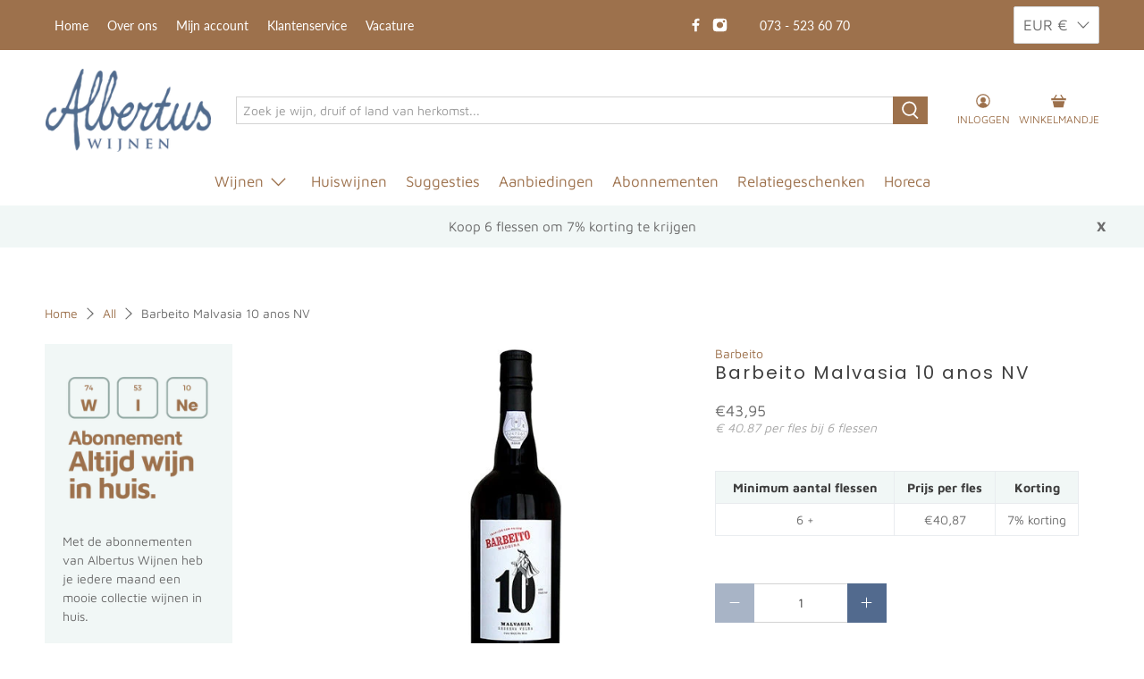

--- FILE ---
content_type: application/javascript; charset=utf-8
request_url: https://searchanise-ef84.kxcdn.com/preload_data.5O3h0G2v4X.js
body_size: 11632
content:
window.Searchanise.preloadedSuggestions=['pinot noir','meo camuzet','pinot grigio','telmo rodriguez','chenin blanc','mauro molino','sauvignon blanc','zuid afrika','rode wijn','witte wijn','lopez de heredia','gruner veltliner','nero d\'avola','domaine de castelnau','regio italie','fuente milano','cabernet sauvignon','valpolicella ripasso','franz keller','ribera del duero','viognier l\'ile 2023','misty cove','viognier castelnau','pinot blanc','false bay','wittmann riesling','feudo arancio','witte wijnen','alcohol vrij','cotes du rhone','rovisco pais','gd vajra','van portugal','biologisch wijn','tarapaca reserva','guerrieri rizzardi','cabernet franc','bomba tempranillo','marcel deiss','chibet reserve chardonnay viognier','paul cluver','pouilly fume','colombelle gascogne','ca dei frati','pinot noir bourgogne','alcoholvrije wijn','la ferme du mont','santa tresa','tarani chardonnay','tempranillo rioja','bourgogne pinot noir','italië rood','paul mas','clos bellane','pedro escudero','niepoort port','montes alpha','dessert wijn','pinot gris','rueda verdejo','monte velho','primitivo puglia','laborie carignan','valserrano reserva','torre del falasco','calusari pinot grigio','luigi baudana','barolo piemonte','fuente elvira','il teatro del vino verdicchio quota 311','dom minval','les magiciens','sancerre druivenras','portugal rode wijn','alcoholvrije wijnen','groot geluk','valserrano bodegas de la marquesa','appassimento rosso','rode wijn vol rond','valpolicella amarone','chibet chardonnay reserve','bourgogne wit','tarani sauvignon','kaiken malbec','gestolen fiets','colline du parc','quinta de saes','el coto','domaine de','gran reserva','amarone della valpolicella','flaccianello della','olivier ravoire','verdejo elvira','poujol lacoste','mullineux chenin','rioja wit','méo-camuzet frere & soeurs','mont chateauneuf-du-pape','rioja crianza','patrick javillier','jordan chardonnay','colombelle blanc','cote rotie','vieux chevrol','spanje wit','el coto de rioja','cantine ermes','barbera d\'asti','bom dia','rapariga da quinta','gris rose','lupi reali','riesling trocken','chianti classico','tarapacá chardonnay','negroamaro puglia','misty cove sauvignon blanc','champagne brut','fasoli gino','witte port','eymann riesling','ornellaia bolgheri','chateau favray','barbaresco docg','serie chibet','chateauneuf du pape','primitivo salento','pedro ximenez','sarmientos cabernet sauvignon','de nit','saint maurice','meursault druivenras','chateau de la grille','finca fabian tempranillo','grand cru','biologische wijn','grenache blanc','bio wijnen','cheval des andes','petit verdot','vina tondonia','uit marlborough','beaujolais appelatie','burggarten spätburgunder','fontodi flaccianello','purple angel','castel firmian','latour giraud','vinho verde','jean pernet','blanc de blanc','rode wijn italie','chardonnay frankrijk','esporao white','magnum rosé','uccelliera brunello di montalcino','witte loire','bodegas azul y garanza','cava brut','tarapaca merlot','zoete witte wijn','etna rosso','blanc de noir','apostelhoeve cuve','saint aubin','poggio maestrino','puglia primitivo','luciano arduini','dupont fahn','philippe le hardi','salentein barrel selection','vallein ternicier','feudi salentini','russolo doi','j boutin','petit clocher','marcel lapierre','ansgar clüsserath','philippe nusswitz','top italiaans','sunny emotion','filipa pato','corte fiore','viognier l\'ile','port tawny','grenache syrah mourvedre','les vins de vienne','eve michel rey','syrah rhone','false bay chenin blanc','rode huiswijn','the dry land','château des bormettes','azienda casale daviddi','domenico clerico','piemonte appelatie','hess chardonnay','de bortoli','rose gris','finca fabian','château meyney','domaine castelnau','prosecco frizzante','ultimate provence','biologisch wijn rood','rose wijn','false bay syrah','langhe nebbiolo','portugese wijnen','cote du rhone','saint veran','laborie rood','madeira doc','agustí torrelló mata cellar kripta','bier en','coto de imaz','bordeaux rouge','reveur chardonnay','les bertholets','camuzet bourgogne','alcohol vrije wijn','la suffrene','nieuw zeeland','rood spanje','marques de riscal','italie wit','o reserva','grand bourdieu','van spanje','magnum cava','pays d\'oc','cote du rhone villages','kufertrunk deutscher','spice route','ca dei frati lugana doc”i frati','paul jaboulet ainé','royal oporto','doi raps','boutinot gekocht','paso a paso','piemonte moscato','rey fernando','laborie vermentino','monte da peceguina','waterkloof circumstance','niepoort coche','la croix','kiwi cuvée','yves cuilleron','frank brohl','tarani sauvignon blanc','herdade dacalada','bodegas volver','valserrano rioja','soave classico','sauvignon blanc chili','castelnau viognier','super tuscan','the chocolate block','alto adige','rose up','muscadet sevre-et-maine','keller spätburgunder','saint emilion','dry land','il colombaio di santachiara','cave du durfort','cristia ventoux','groot geluk brut','redoma rose','don papa','fontodi flaccianello della pieve','ameal loureiro','champagne aoc','sauvignon blanc touraine','villiera wines','paso a paso pasonillo','neuf du pape','spice route chakalaka','riesling grand cru','marius reserva','montes limited','port 20 years','fiol prosecco','albert sounit','lapierre morgon','etna bianco','larue saint-aubin','carmenere chili','gatti brachetto','dom minval chardonnay','valpolicella ripasso superiore','la ferme','jean duclert','tarapaca cabernet sauvignon 2020','pinot nero','de bosch','heim imperial','rosso di montepulciano casale','herdade da malhadinha nova','bergsig gewurztraminer','vignes retrouvées','tarapaca sauvignon blanc','vieilles vignes','chibet reserve','du die','stellenbosch druivenras','bernard ott','bodegas piqueras','feudo grillo','montado tempranillo','la borie','wijn van de maand','talamonti moda','albertus wijnen','kaiken sauvignon','meo camuzet nuits','piero gatti','rias baixas','sine qua non','russolo doi raps','quinta de couselo','witte bourgogne','puerta adalia','schloss lieser','le masciare','grenache syrah','calusari pinot','istellas vermentino','bio bio','veuve cliquot','biologische rode wijn','riesling alsace','pfalz gewurztraminer','grand rivallon','sociando mallet','raventos i blanc','nusswitz orenia','paul jaboulet','rood frankrijk','vino nobile','mullineux old','verdicchio dei','molino real','reyneke organic','chablis 1er','mauro molino barolo','verdicchio dei castelli di jesi','panache de cyrano','chenin blanc loire','as caborcas','cielo e terra','vintage port','mousserende wijn','menade verdejo','kaiken ultra','amaro e','merlot aanbieding','winzer krems','touriga nacional','tolloy pinot','domaine des','verdejo rueda','mundo de yuntero','shiraz cabernet','mucho mas','guerrieri rizz','dupont-fahn chardonnay','rovisco pais branco','chateau d\'astros','bianco veneto','orbico adriatic wines','il poggione','half zoet','chateau le gay','château canon','frankrijk jura','port graham','rocca di castagnoli','finca vinoa','wild sauvignon','spice route pinotage','isabelle et denis pommier','campo de borja','quinta do ameal','gris de gris','elzas riesling','boutinot cairanne','eve & michel rey','brunello di montalcino','chateau piney','henri maire','johan lardy','sarmientos chardonnay','prosper maufoux bourgogne','peacock wild','cabernet sauvignon 2021','roero arneis','ferme du mont','meo camuz','les carignan','bodega bravo escós','da vero','pouilly fuis','sangiovese serveertemperatuur','pineau de charentes','jordan stellenbosch','torremilanos colección','paso a monastrell','rodriguez tabuerniga','chateau perron','fuente el vira','pinot nero 2019','bourgogne chardonnay','la chablisienne','tarapaca carmenere','vermentino di sardegna','bailly lapierre','nerello mascalese','mourvedre syrah grenache','jacquesson cuvée','espora reserva red','reveu chardonnay','santo cristo','montes carmenere','rizzardi bardolino','barbera d\'alba','feudo arancio grillo','blanc noir','kiwi cuv','carta vieja','marcel deis','gavi san pietro','witte wijn duitsland','antinori wit','fontodi vigna','sauvignon semillon','aux charmes','orenia blanc','wine & soul','piemonte brachetto','leeu passant','feudo arancio sicilia doc','estate malbec','chateau de','rose provence','witte wijn bio','rode port','negroamaro serveertemperatuur','santa tresa 2021','firmian teroldego','pinord garnatxa','dominio de punctum','ferme du mont le','jordan cobblers hill','lalande de pomerol','pinord mireia','wine spectator','talamonti moda montepulciano','beaujolais-villages blanc','pedro parra','salentein barrel','huiswijn wit','moulin a vent','uccelliera brunello','porta da calada','crianzas y vinedos santo cristo','bourgogne witte','licht zoet','la rose','van argentinië','les camades','les bertholets reserve','portugal wit','cuatro rayas','clos mogador','witte wijn uit veneto','gran marius','piersanti vini san paolo di jesi','château branaire-ducru','château marquis d\'alesme','aanbieding rood','cantena zapata','château pontet-canet','moscato rosa','jean pernet champagne','chibet viognier','dominio del soto','herència altés','witte wijn zoete','bodegas alceño','the dag land','camuzet grand','rode wijn vol','avan oak','blanco de','domaine des hâtes','château rieussec','verdejo basa','de venoge','radacini chardonnay','esporao reserva','vignerons de buxy','wynns estate','weingut carl ehrhard','goede mousserende','frerejean frères','lupi reali montepulciano d\'abruzzo','la pierre frite','nero d\'avola frappato','de la','bortoli semillon','bergsig pinotage','gewurztraminer alsace','prosecco rosé','reyneke chenin','malbec tarani','russolo pinot','pinot gr','stump jump','red muscadel','tarapaca viognier','quinta de saes tinto','kopke port','piazzo valente','pinot noir rose','agustí torrelló mata','le manpot','garnacha blanca','da vero nero','chateau pomerol','le volt','paul cluver pinot','greco di tufo','bodegas volver paso a paso','ultimate provence rose','niepoort redoma','fijne bubbel','spaanse wijn','il colombaio','veuve champagne','vin naturel','huiswijn sense','chou chou','barrel fermented','oranje wijn','het glas','pinot du','valpolicella superiore','bandol rouge','italiaanse witte wijn','bolgheri rosso','los cantos','chardonnay garganega','reserva wit','diwald grüner','moet chandon','rioja coto','cote de bourg','doudet-naudin pinot','bordeaux pomerol','la croix de','rioja reserva','alsace pinot noir','wijn bij','moscato giallo','biologische wijnen','saint de','talamonti tre','rietvallei red muscadel 50cl','vally libanon','pedro escudero valdelainos verdejo','leukadios minervois','la rey macon-vergisson','vol romig wit','pier paolo grasso','waterkloof circle of life white','wolftrap red','tawny port','geyerhof grüner','el castilla','cotes de','rotari flavio','framingham classic','jan petit','rood portuga','wijn kist','puglia rosso','meo camuzet 2019','primitivo salento 2020','rose magnum','collin du parc','paul jaboulet ainé paul jaboulet ainé viognier 2023','biologische witte wijn','vintage port 2019','torre del falasco garganega','mas cabernet','appassimento feudi salentini','peninsula muscadet','aperol spriz','garganega torre del falasco','vin de de','pineau des','saint maurice poujol','vintage port 2021','den bosch','telmo rodriguez corriente','duc de foix','de pays','chardonnay viognier','saint mont','witte zuid-afrika','salentein malbec','branco reserva','duitsland riesling','il bosco','zoete wijn','grenache mourvedre','grande reserve','chateau de berne','kopke colheita','witte zuid-afrikaanse wijn','porseleinberg syrah','cava de niet','château cambon la pelouse','alcohol vrije bubbel','riesling spätlese','torre del fala','premier cru','domaine la','apostelhoeve pinot gris 2020','sainte léocadie','savia viva','barbeito malvasia','pinot noir begude','saint pé','chardonnay colombard','argentinië jaartal','toso brachetto','brut nature','witte wijn verde','chille witte wijn','azienda casale','red blend','mullineux chenin blanc','voorjaarsproeverijn van','grand vin de bordeaux','magnum fles','la rioja alta','don px','tarapaca witte wijn','i cava','la du','dupont-fahn chardonnay 2024','blanc de','rode wijn primitivo','dp world','sauvignon 50 jaartal','les bertholets grande reserve 2024','verdejo barrica','roze champ','château daviaud','madeira verdelho','chardonnay jura','chateau la rose','château argadens','ultra malbec','niepoort vintage 2016','veneto witte wijn','witte wijn uit','baudana barolo','villa sandi','les fav','vincent lemaitre','quinta do vesuvio','zuid africa wit','remelluri blanco','cantina girlan','tronquoy-lalande saint-estèphe','port cruz','top italie','top cuvee','riesling wit','houtgerijpte witte wijn','witte alcohol','classe cru','gravonia crianza','witte portugal','domaine de chevalier','la marquesa','sicilia doc','wittmann kirchspiel','australie shiraz','bodegas juan manuel burgos','collection les 14 exceptionnels','bourgogne la','domaine piqueroque','bbq wijn','rode wijn syrah','valley pinot','domaine sauvignon','dupont-fahn auxey-duresses','the wolftrap','san pietro','sauvignon touraine','hess family wine estates','portugese rode wijn','fiocco de vite','montes pinot','grenache rose','chardonnay la','don minval','salice salento-gebied','chassagne montrachet','domaine de castelnau viognier l\'ile','elzas gewurztraminer','meo camuzet 2022','bio bio merlot','chardonnay reveur','pecorino serveertemperatuur','istellas vermentino di sardegna','red kloofstreet','azul y garanza','quinta de saes branco','moscato d`asti toso','les volets','méo-camuzet nuits-saint-georges 1er cru','tenuta ribaldaccio','château cos d\'estournel','philip shaw','de alsace','eikenhouten vaten','quinta do vale meão','rode auxey-duresses','reserva viognier','rosso piceno','los cantos 2018','saint-emilion grand cru','el coto de rioja coto de imaz reserva 2018','laborie ro','la figuera','le trezin','rosso di montepulciano','il teatro del vino','pinot noir chili','chateau grand','hess collection','de castelnau','rodriguez matallana','winemaker lot','jordan nine yards','syrah portugal','chateau de rochemorin','niepoort tiara','guyot pouilly-fumé','chocolate block','piedra infinita','quattro quatri','domaine de la','pinot grigio trentino','clos de vougeot','sherry amontillado','chianti colli','condrieu druivenras','puligny montrachet','meo camuzet boudots','jordan barrel','telmo mr','niepoort vintage','daviddi vino nobile','léocadie leukadios','boutinot les','rovisco pais reserva tint','puligny montrachet 1er cru','brolettino ca dei frati','rovisco pais tinto','vin nobile','bourgogne cote-d\'or','chille wijn','soeurs bourgogne','pinot noir 2019','witte du rhone','cabernet tarapaca','la fleur','mousserende italiaanse','cotes de gascogne','chianti classico 2019','tre saggi','huiswijn rose','clos del mas','alentejano monte','salentini primitivo','fontodi chianti','saint joseph','montes alpha special cuvee','le hardi','ameal solo unico','elzas pinot gris','montes purple','auratae catarrato','anderson barbier','i frati','superiore valdobbiadene','fuente milano verdejo viura','la ferme du mont premiere cote','muscadet van','l\'auratae catarratto','vin santo','pedro ximenez sherry','torremilanos montecastrillo','malhadinha nova','frank brohl riesling','les plos','mullineux red','gran paso a paso doble','tondonia blanco','moselland goldschild','niepoort redoma rosé 2019','niepoort rose','macon vergisson','masciare greco','vino verde','rioja gran reserva','dupont-fahn meursault','alcohol wijn','witte rioja','dows port','niepoort tawny','covila crianza','bosco del grillo','begude pinot noir','dead arm','verdot serveertemperatuur','wolftrap white','verdelho portugal','firmian rotaliano','eymann spatburgunder','elzas pinot noir','the olive','pinot blanc alsace','monteviejo festivo','vins de vienne','montes witte','la tour','montes chardonnay reserva','bourgogne aligoté','château prieuré-lichine','chardonnay gran reserva','wijn uit oostenrijk','us de','rey pouilly-fuissé','santa tresa il','flor de la mar','de may','riesling old','witte wijn italie','arancio passiari','spaans rood','cava de nit','tondo ia','tres bagos','marc kreydenweiss','telmo rodriguez molino real mountain wine 0,5l 2013','vie di romans','vallee rhone','passi reali','cream sherry','diwald frühroter','carta vieja 2018','gris rosé 2021','malbec frankrijk','amarone della valpolicella classico 3 cru','boutinot laat','montes sauvignon','la rue','bardolino doc','meursault heeft','frati ronchedone','borrelwijn voor','reserva cava','amalaya blanco','ornellaia bolgheri superiore','demi sec','witte wijn frankrijk','montes chardonnay','crozes hermitage','orenia rouge','cuvee l','blauer zweigelt','chambolle-musigny 1er','zuid afrika chenin','rose port','fleurie druivenras','nova monte','esporao reserva white alentejo','château tronquoy-lalande','verdejo viura','apasio rosso veronese','cava semi seco','franz keller spätburgunder jechtinger enselberg','feudo arancio passiari','uccelliera brunello di montalcino riserva','saint maurice poujol lacoste','clerico barolo','riesling eymann','gran reserva 145 anniversary 2019','macon-vergisson rey','oude kaap','artezin zinfandel','alcoholvrije bubbel','cru costeggiola','cyrano wijn','cannonau di sardegna','boekenhoutskloof syrah','rode wijn malbec','famille revoir','deiss alsace','nieuw zeelandse','veneto rosso','rosso di montalcino uccelliera','de de','chambolle musigny','primitivo manduria','feudo arancio 375','carignan laborie','chateau des','merlot croix','jonty\'s ducks pekin white 2018','bio wit','cotes de bourg','kaiken malbec ultra','chardonnay olive','agusti torrello','prosper maufoux','kolonnenull cuvée','pouilly-fumé druivenras','uccelliera rosso','stevige rode wijn','conca d’oro','chenin blanc 2023','beaune-villages aoc','cote du','blend syrah','soave classico doc','les bertholets chardonnay','aangenaam zacht','douro wijnen','iron syrah','o diviso 2018 telmo rodriguez','olivier ravoire châteauneuf','groot rijpingspotentieel','granadilla seleccion','château leoville poyferré','port quinta','barbera superiore','langhe rosso','zuidelijke rhone','les grenache syrah','honing rum','champagne bollinger','doc dao portugal','el crianza','napa valley','friuli pinot grigio','waterkloof chenin','paul village 2023','rode wijn sicilie','rode wijn puglia','cotes du rhone villages 2023','meursault dupont-fahn','berg is','champagne rosé','muller thurgau','nero san','altés garnatxa','cabernet franc 2022','ardhuy savigny-les-beaun','de tore','coteaux du','mogador priorat','franz keller vom lös','sandi prosecco','licht bruisend','blanc de blancs','camuzet nuits','valminor davila','barolo albe','pinot noir zuid afrika','river chardonnay','port fine ruby','vajra langhe','chateau neuf du pape','stellenbosch kloof','vajra barolo','rioja blanco','rioja alta','les merlot','clos roareti','rioja reserva covila','vino nobile di montepulciano','barbeito verdelho','rose prosecco','witte wijn puglia','nuits-saint meo','château grand-puy-ducasse','exceptionnels owc','franz keller weissburgunder vom löss','picpoul de pinet','keller grauburgunder','cru bourgeois','clos roareti 2021','cao tinto','cap pinot noir','sterke druiven','château durfort-vivens','château giscours','graves rouge','oude eikenhouten vaten','château olivier','château angludet','niepoort tinto','castel firmian dabèn','torre del falasco valpolicella ripasso','pinot grigio di','malbec argentina','alsace pinot blanc','ahr drei bruder','niepoort vintage 2019','witte wijn uit italie veneto','pierre graffeuille & matthieu dumarche','cobblers hill 2021','saint les','2021 marlborough sauvignon blanc','bibi graetz','antinori solaia','château tronquoy-lalande saint-estèphe','zantho sankt laurent 2021','valserrano la marquesa roble','amalaya malbec 2023','herdade dacalada porta da calada tinto','covila crianza rioja spanje','botrytised fruit','saint michel','shiraz australie','riesling mosel trocken','riesling mosel','montes alpha cabernet sauvignon','rizzardi soave','clos bellane les echalas','clos bellane les echalas valréas 2021','wittmann niersteiner riesling','giscours sirene','casablanca valley','oaked chardonnay','doudet-naudin chardonnay','van clementine','di jesi','murcia appelatie','domain de castelnau','nero sicilia','finca colombi','droge rose','bodegas y viñedos juan manuel burgos','cote dor','rovisco pais peninsula','pink grigio','bourgogne latour-giraud','come long','witte macon','maria gomes','streek wijnen','quinta da pousada','meo camuzet vosne','ca dei frati lugana','il grillo','talamonti trebi','soeurs de','o falcoe','dupont cidre bouché','the crossings','the valley','muscat zorgt','raventos blanc','bandol rose','portugese rode','vino biologisch','pinot grigio 2023','reserve chardonnay','reserva chardonnay','a fuga','brachetto d\'acqui nv','natuurlijke wijn','natuur wijn','tarap sauvignon','dupont-fahn auxey','salentein wijn','anarian verdejo','rhone blanc','terres blanches','nero piemonte','de loire','guillaume & virginie philip','rode wijn portugal','portugese rode wijnhuis','rode wijnen','viognier wijn','pepe mendoza','de pellehaut','guerrieri rizzardi ferra','hess family wine estates artezin old vine zinfandel','wijnen bij asperges','piemonte piemonte frizzante','piemonte frizzante','fiocco piemonte','riesling van','portugese wijnhuis','quinta de','velarino susumaniello','la chasse','tempranillo bio','meo nuits','nero davola','old soul','spumante rosé','castel firmian teroldego','vernaccia di san','the estate','waterkloof cabernet franc','primitivo feudi','gruner diwald','paul cluver village','the outlier','dominio de punctum finca fabian chardonnay 2021','een frizzante','vino verdejo','couleur de rouge','fasol gino','el transistor','de heredia','cotes de nuits','sarmientos chardonnay 2023','mac vin','goldschild riesling','amalaya malbec','gestolen fiets tinto','campo borja','friuli colli','biologische pinot','pinot nero grifo','the dry','les magiciens rose','paso e paso','pas a paso','quinta do pégo','las beatas','la jara','san gimignano','herdade do','wittmann aulerde','vigna de sorbo','piero gatti moscato','rose spumante','ruby port','rose cava','boutinot wit','paul cul','paul cu','cabernet sauvignon zuid-afrika','xvii cuvee','di tufo','doi raps 2022','begude et','pak rode wijn','domaine des rabichattes','witte temp','blanc des blanc','chibet chardonnay','riesling zonder','veuve cli','viognier lile','liqueur mingled','niepoort tawny the senior','da quinta','vigne retrouvé','port white','puligny-montrachet druivenras','saint mon','la des','gris blanche','sain martin','vintage port niepoort','tarapaca reserva cabernet sauvignon','torre del','paul chardonnay','old vine','l\'auratae catarrato pinot grigio','le rif','petit manseng','colheita niepoort','mont mes','bourgogne rood','monsieur cyrano','covides duc de foix','tarani caber','el ribazo','together an','ca frati','wit rioja','domaine le fort','i am','wit italiaans bio','field blend','marc kreydenweiss clos du val d\'eleon','chardonnay reserve','la ferme de','fruhroter veltliner','witte zoet wijn','jontys duck avondale','les ronces','witte wijn italiaanse','manpot blanc','wit bio','medium dry','rioja tra','lbv port','pasonillo bodegas volver','hermit crab','falasco garganega','aude igp','begude terroir 11300 2021','friuli-venezia giulia','tarapaca reserva sauvignon blanc 2022','vinoa treixadura','pinot noir languedoc','mosel riesling trocken','monte del frà','catena zapata','carricante druif','turks fruit','bodegas de la marquesa gran reserva blanco','franse wijn bio','wittmann aulerde riesling 2017','tarapaca blend','rood spanj','chianti colli senesi','y leon','champagne demi sec','grand tayac','magicien rose','wittmann pinot blanc','pierre belle','pais branco','pinot noir keller','laborie chardonnay','2019 wine & soul pintas character','rodriquez basa','sarmientos de','water in fles','laborie grenache','boekenhoutskloof cabernet','fals bay','single vineyard sauvignon','chardonnay semillon','waterkloof circle','make malbec 2021','chocolade dessert wijn','bodegas breca oronta garnacha de aragón','du manet','portugal rovisco pais','blanc gris','jonty\'s ducks pekin','rode wijn valpolicella','niepoort batuta','tarapaca cabernet sauvignon reserva','de temery','sorbo magnum','tio pepe','gran reserva cava','eve & michel','sancerre belle','tarapaca sauvignon','latour-giraud cuvée','kaiken estate','javillier puligny-montrachet','la grenache rose','san emilio','wijn wild','apostelhoeve pinot','rode borrelwijn','doudet naudin','tre saggi 2018','sloveense wijngaarden','mercurey 1er','coste di more','porto niepoort','marcel deiss 2017','les frankrijk','la luna','rioja cria','100 jaar oude stokken','magiciens rosé','hoe open ik de fles','ahr appelatie','crianza santo cristo s','een jonge','filetta di lamole','portugal antonia','valpolicella guerrieri','burggarten spätburgunder 2018','hess family','riesling weingut','au reserva viognier','toso moscato','biologisch verbouwd','cabernet d’anjou','merlot frankrijk','droog witte','valserrano bodegas de la marquesa blanco','phelan segur','past is','colomé lote','feudo aranci','domaine de castelnau viognier','gallicia appelatie','saint marc','heim pinot gris','millesimato superiore','domaine mon','catena malbec','sous le puits','mullineux granite','garnacha druivenstokken','kirchspiel riesling','rodriguez mr','castel firmian lagrein','gallician gris','alto adige do','barbera d\'alba 2020','primitivo di manduria','special bordeaux','paul sch','feudi salen','mosel riesling','marcé touraine','montes reserva chardonnay','pier paolo','michel rey','real mccoy','chardonnay hess','le sauvignon blanc','jordan riesling','circle of life','lupi reali corte fiore appassimento','niepoort senior','vermentino er','sur la roche','portugal porta da calada','monte pecegui ha','chardonnay met een','bourdieu graves','sankt laurent','pinord clos','bodegas alceño bomba','adegas moure','bodegas piqueras marius reserva','arenberg hermit','bodegas azul','2020 latour giraud','fouquette rosée','la truffiere','2020 rodriguez as caborcas valdeorras','wijn alcohol','bollinger champagne','st st','teroldego rotaliano','burggarten frühburgunder','grosses gewächs','rovisco pais reserva','south emotion','cuvee x','la roche','laborie rose','rino russolo','maufoux référence','riesling feinherb','bodegas don diego','tignanello struck','bucci verdicchio classico','gattinger riesling','rizzardi delara','l o','noord italie','argadens bordeaux','alter satz','vallee du rhone','tarapaca biodiversity pinot grigio','leur laborie','gran selezione','arneis serveertemperatuur','viognier de','jordan pro','reali montepulciano','chardonnay pinot grigio','uccelliera rapace','quinta do ameal loureiro','du village','o diviso','uit moldavië','rode wijn bio','wijn uit','douro does invincible','le volte','laborie wit','meo vougeot','montes merlot','avondale jonty','vie romans','pinot nero 201','kopke colheita port 1987','le bronche','rapariga da quinta colheita branco 2021','pietro nero','castel teroldego','ducks pekin','waterkloof circle of','clos du','tre vigne','south africa','bergsig chardonnay','larue puligny-montrachet','mas rose','malbec wijn','chablisienne chablis','niepoort port tawny','witte grenache','witte wijn duitsland eyman','rosa rosa','apostelhoeve riesling','saint peray','grenache gris','ferme mont','comte de','altos lanzaga','kleine shiraz','pinot blanc wittmann','chardonnay grande','reserva organic','alcoholpercentage van','molino barolo','flamingo rose','rotari cuvee','prosecco-gebied samen','cigar box','pinot noir cluver','molino bricco','roze gin','pierre de','feudo arancio nero d avola','tarapaca gran','bom dia port','l\'auratae catarratto pinot','bush vine pinotage 2021','pinot grigio biologisch','schatzel olberg','radacini reserve cabernet sauvignon merlot syra','les perrieres','rosso montepulciano','ca del bosco','wijn bij steak tartaar','el castilla 2021 syrah','mont gigondas','de pierre','cape coral','bortoli shiraz','witte wijn droge','chili merlot','dominio de punctum finca fabian tempranillo','larue 1er','blanc biodynamic','amastuola primitivo','grand brut','pinot grigio italie','late harvest','le bottle','carmenere syrah','o reserva viognier','port lbv','talamonti trabochetto','l\'auratae catarrato','marcel deis pinot gris','cap classique','telmo mencia','barbeito rainwater','in the','pago la jara','telmo matallana','zuid-afrika jaartal','auxey duresses','riesling ansgar','meursault charmes','hi wine','2020 rodriguez as valdeorras','domaine les','viognier cha','themaproeverij spanje','saint-estephe druivenras','lage alcoholpercentage','rose aardbei','rode wijn el','graffetta grillo','leukadios rouge','pays d\'oc druivenras','champagne zonder','le manpot rouge 2019','wat toast','pays witte wijn','st michel','der ott','chileense rood','pago la','azul y','port with','jordan sauvignon','belle blanc','rovisco pais moscatel de setubal nv','cubillo crianza','serre nuove','del grave','waterkloof circle of white','manpot rouge','vosne romanee','chenin blanc mill','aardse tonen','covila reserva','rose false bay whole bunch','breedekloof druivenras','côte & mer','sauvignon touraine 2020','quinta as','vosne-romanée 1er','gran cru','antique sherry','nat cool','tarapaca gran reserva 2021','van wijn','rose wijn biologisch','torrelló mata','barbeito port','comté tolosan','dominio de punctum finca fabian','rode wijn valserrano','du mont','le magiciens','el castilla rod wijn uit spanje','droge witte wijn','cobblers hill','alba doc','wijnmakersproeverij jordan','romig wit','rode rhonewijn','jordan chardonnay reserve nine yards','grenache wit','vette toon','vintage chardonnay','jean pernet champagne brut grand cru nv','salento primitivo','colheita kopke','merlot bio','saint-emilion grand cru 2018','apostelhoeve x','vigna de','fuchsentanz riesling','paarl druivenras','petit lower','tarani malbec','la rode wijn','la suffrene bandol rouge','de reserva','philippe hardi','montes chardonnay central valley','hemel en aarde','jong moet','champagne veuve','reyneke shiraz','witte huiswijnen','la linda','kripta reserva','nero d avola','niepoort port 2017','pink chasselas','ca dei frati lugana doc”i','sauvignon blanc reserva','waterkloof che in','feudo arancio sicilia doc d\'avola','pinot noir elzas','geografico bosco','chenin blanc wine','st laurent','has so wijn','portugal without','viognier domaine de castelnau','vino nobile di montepulciano 2018','rose champagne','berg roseneck','champagne blancs','la estrada','rode wijn minervois','saint martin','tronquoy lalande','portugal rood','tarapacá pinot grigio 2020','prosecco treviso','witte wijn orenia','le meal','carl ehrhard berg roseneck riesling trocken','grenache syrah cinsault','feudi salentini primitivo','picpoul de','della valpolicella','chardonnay hout','groot pays','california appelatie','vallee des','cote de','valserrano crianza','priorat doca','peacock syrah','feudo ar','le viognier','de le','misty cove sauvignon','antao vaz','rhone rood','telmo rioja','clos du val','madiran aoc','italiaanse rode wijn','geweldige natuurlijke','saint-aubin 1er','les blanc','niepoort colheita 1997','de grass','les michelons','di primitivo','tarapaca viogn','cotes et mer','nero frappato','moselland riesling','inspector peringuey','pekin red','montes sauvignon blanc','droge afdronk','ladoix méo-camuzet frère & soeurs','châteauneuf-du-pape druivenras','de mol','cote et mer','syrah el castilla','chateau vieux','oporto tawny','barossa valley','chibet reserve chardonnay viognier 2022','syrah mulli','vermentino du','terra alta','castelnau viognier l\'ile 2023','rood italiaans','grande grande','wijnregio priorat','paul de','olive grove','blanc de nit','gris blanc','dacalada porta','moscatel de setúbal','rode wijn castilla','du rhone villages','valpolicella classico','moscatel from','pier paolo grasso asnas langhe rosso','pinot grigio dissegna','appassimento puglia','chardonnay usa','rovisco branco','weninger blaufränkisch','chardonnay oaked','late harvest 2022','malbec lote esp','biodymanisch gemaakt','burggarten drei brüder','saint-véran bourgogne','torre de','la ferme de mont','tempranillo rose','klein ameri','dom per','boal 10 anos','monterey county','kiwi cuvee bin 36','territorio malbec','malbec salentein','rioja valserrano','chateau neuf','quatro castas','domaine mas','le perron','feudo arancio sicilia do','ca dei frati brolettino','colome malbec','meo camuzet frere soeurs','pays doc','niepoort vintage 2003','parc blanc','yuntero tempranillo','pinot noir bio','les coteaux','les lauves','bordeaux blanc','colombelle van','telmo rodríguez basa','muscat deiss','la gioiosa','feudo arancio sicilia','salentein barrel selection chardonnay','lugana 2021 del','nero d’avola','noble late','clos clos','friuli-venezia giulia appelatie','selection de','pelous roug','chateau rouselle','montes lim','villa rizzardi','van telmo','domaine viognier','bordeaux superieur','biologische witte','philip le hardi pinot noir vieille vigne','gioiosa prosecco'];

--- FILE ---
content_type: text/javascript
request_url: https://albertuswijnen.nl/cdn/shop/t/6/assets/z__jsAnnouncementBar.js?v=14091965937414017871631610175
body_size: -64
content:
(()=>{var __webpack_exports__={};Shopify.theme.jsAnnouncementBar={init:function($section){Shopify.theme.jsAnnouncementBar=$.extend(this,Shopify.theme.getSectionData($section));let template=this.homepage_only?".index":"";this.$el=$("#announcement-bar",template);let announcementCookie=Cookies.get("announcement-bar");if($(".announcement-bar__shadow").height(this.$el.height()),this.show_close_icon===!1)Cookies.remove("announcement-bar"),$("body").addClass("announcement-bar--visible"),Shopify.theme_settings.header_layout=="vertical"&&this.addVerticalHeaderTopMargin();else if(announcementCookie!=="dismiss")$("body").addClass("announcement-bar--visible"),Shopify.theme_settings.header_layout=="vertical"&&this.addVerticalHeaderTopMargin();else return $("body").addClass("announcement-bar--hidden"),this.disableSticky(),Shopify.theme_settings.header_layout=="vertical"&&this.removeVerticalHeaderTopMargin(),!1;this.enable_sticky===!0?this.enableSticky():this.disableSticky(),this.show_close_icon===!0&&($("body").addClass("has-announcement-bar-toggle"),this.$el.on("click",".js-close-announcement",()=>{this.hide(),Shopify.theme_settings.header_layout=="vertical"&&this.removeVerticalHeaderTopMargin()}))},addVerticalHeaderTopMargin:function(){isScreenSizeLarge()&&($(".header--vertical").css("marginTop",-this.$el.height()),$(".announcement-bar__shadow").height(this.$el.height()))},removeVerticalHeaderTopMargin:function(){$(".header--vertical").removeAttr("style")},enableSticky:function(){this.$el.parent().sticky({wrapperClassName:"announcement-sticky-wrapper",zIndex:40}),this.resetHeader(this.$el.height())},disableSticky:function(){this.$el.parent().unstick(),this.resetHeader(0)},hide:function(){$("body").removeClass("announcement-bar--visible"),this.disableSticky(),Cookies.set("announcement-bar","dismiss",{expires:30})},resetHeader:function(offset){Shopify.theme.jsHeader.enable_sticky===!0&&isScreenSizeLarge()?Shopify.theme_settings.header_layout!="vertical"&&(Shopify.theme.jsHeader.disableSticky(),Shopify.theme.jsHeader.enableSticky(offset)):Shopify.theme.jsHeader.enable_sticky===!0&&!isScreenSizeLarge()&&(Shopify.theme.mobileMenu.disableSticky(),Shopify.theme.mobileMenu.enableSticky(offset))},getAnnouncementHeight(){return $(".announcement-container").outerHeight()||0},unload:function($section){$("#announcement-bar").off(),$("#announcement-bar").unstick()}}})();
//# sourceMappingURL=/cdn/shop/t/6/assets/z__jsAnnouncementBar.js.map?v=14091965937414017871631610175


--- FILE ---
content_type: text/javascript; charset=utf-8
request_url: https://albertuswijnen.nl/products/barbeito-malvasia-10-anos-nv.js
body_size: 763
content:
{"id":8865193165127,"title":"Barbeito Malvasia 10 anos NV","handle":"barbeito-malvasia-10-anos-nv","description":"\u003cp\u003eHeldere gouden kleur. Bloemige aroma's, rijpe citrus, honing en amandelen. Veel diepgang en goed uitgebalanceerd, vol en aanhoudend kruidig.\u003c\/p\u003e\n\u003cp\u003e\u003cstrong\u003eLand:\u003c\/strong\u003e Portugal\n\u003cbr\u003e\u003cstrong\u003eJaartal:\u003c\/strong\u003e NV\n\u003cbr\u003e\u003cstrong\u003eRegio:\u003c\/strong\u003e Azoren\n\u003cbr\u003e\u003cstrong\u003eAppelatie \/ Herkomst:\u003c\/strong\u003e Madeira DOC\n\u003cbr\u003e\u003cstrong\u003eDruivenras:\u003c\/strong\u003e Malvasia \n\u003cbr\u003e\u003cstrong\u003eServeertemperatuur:\u003c\/strong\u003e 12-14°C\u003c\/p\u003e","published_at":"2023-10-06T19:53:01+02:00","created_at":"2023-10-06T19:53:01+02:00","vendor":"Barbeito","type":"Port \/ Madeira \/ Sherry","tags":["7% korting","Azoren","Barbeito","Conventioneel","Madeira DOC","Malvasia","NV","Port \/ Madeira \/ Sherry","Portugal"],"price":4395,"price_min":4395,"price_max":4395,"available":true,"price_varies":false,"compare_at_price":null,"compare_at_price_min":0,"compare_at_price_max":0,"compare_at_price_varies":false,"variants":[{"id":48563628376391,"title":"Default Title","option1":"Default Title","option2":null,"option3":null,"sku":null,"requires_shipping":true,"taxable":true,"featured_image":null,"available":true,"name":"Barbeito Malvasia 10 anos NV","public_title":null,"options":["Default Title"],"price":4395,"weight":0,"compare_at_price":null,"inventory_management":"shopify","barcode":null,"requires_selling_plan":false,"selling_plan_allocations":[]}],"images":["\/\/cdn.shopify.com\/s\/files\/1\/0590\/9240\/2339\/files\/Baerbeito_-_Malvasia_Reserve_10_year_95932f0a-cad1-4714-aad5-dcc3cda84897.jpg?v=1696614785"],"featured_image":"\/\/cdn.shopify.com\/s\/files\/1\/0590\/9240\/2339\/files\/Baerbeito_-_Malvasia_Reserve_10_year_95932f0a-cad1-4714-aad5-dcc3cda84897.jpg?v=1696614785","options":[{"name":"Title","position":1,"values":["Default Title"]}],"url":"\/products\/barbeito-malvasia-10-anos-nv","media":[{"alt":"Barbeito-Malvasia-10-anos-NV","id":44807860027719,"position":1,"preview_image":{"aspect_ratio":0.263,"height":486,"width":128,"src":"https:\/\/cdn.shopify.com\/s\/files\/1\/0590\/9240\/2339\/files\/Baerbeito_-_Malvasia_Reserve_10_year_95932f0a-cad1-4714-aad5-dcc3cda84897.jpg?v=1696614785"},"aspect_ratio":0.263,"height":486,"media_type":"image","src":"https:\/\/cdn.shopify.com\/s\/files\/1\/0590\/9240\/2339\/files\/Baerbeito_-_Malvasia_Reserve_10_year_95932f0a-cad1-4714-aad5-dcc3cda84897.jpg?v=1696614785","width":128}],"requires_selling_plan":false,"selling_plan_groups":[]}